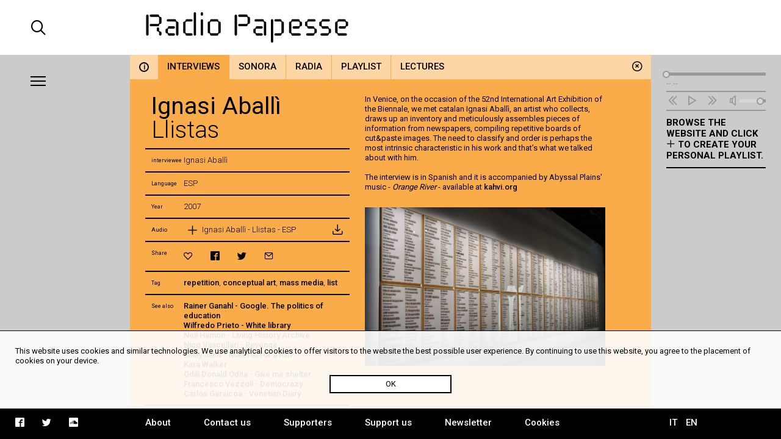

--- FILE ---
content_type: text/html; charset=UTF-8
request_url: https://radiopapesse.org/en/archive/interviews/ignasi-aballi_1
body_size: 5437
content:
	<!doctype html>
<html>
<head>
	<meta charset="utf-8">
	<title>Ignasi Aballì | Radio Papesse</title>
	<meta name="apple-mobile-web-app-capable" content="yes">
	<meta name="viewport" content="width=device-width, initial-scale=1.0">
	<meta name="baseUrl" content="/en/">
	<meta name="language" content="en">
	<meta name="description" content="In Venice, at the Padiglione Italia of the Biennale, we met Catalan artist Ignasi Aballí: his conceptual practice invites to reflect upon the rules of representation of the media and our perception of infos and events. This interview is in Spanish."/>
	<link rel="stylesheet" type="text/css" href="/frontend/css/style.css?time=1764196799">
	<link rel="stylesheet" type="text/css" href="/frontend/css/viewports.css?time=1764196799">
	<link rel="stylesheet" href="/frontend/css/mediaelement.css">
	<link rel="stylesheet" href="/frontend/css/jquery.scrollbar.css">
			<link rel="alternate" hreflang="it" href="http://radiopapesse.org/it" />
	
	<meta property="og:title" content="Ignasi Aballì | Radio Papesse" />
	<meta property="og:type" content="article" />
	<meta property="og:site_name" content="Radio Papesse"/>
	<meta property="og:locale:alternate" content="en_EN"/>
	<meta property="og:url" content="http://radiopapesse.org/en/archive/interviews/ignasi-aballi_1"/>
	<meta property="og:description" content="In Venice, at the Padiglione Italia of the Biennale, we met Catalan artist Ignasi Aballí: his conceptual practice invites to reflect upon the rules of representation of the media and our perception of infos and events. This interview is in Spanish."/>
			<meta property="og:image" content="http://radiopapesse.org/img_notizie/125/Llistats_Venecia.jpeg">
		<meta name="twitter:image" content="http://radiopapesse.org/img_notizie/125/Llistats_Venecia.jpeg" />
		<meta name="twitter:card" content="photo" />
	<meta name="twitter:url" content="http://radiopapesse.org/en/archive/interviews/ignasi-aballi_1" />
	<meta name="twitter:title" content="Ignasi Aballì | Radio Papesse" />
	<meta name="twitter:description" content="In Venice, at the Padiglione Italia of the Biennale, we met Catalan artist Ignasi Aballí: his conceptual practice invites to reflect upon the rules of representation of the media and our perception of infos and events. This interview is in Spanish." />


	<link rel="shortcut icon" href="/frontend/favicon.ico" type="image/x-icon">
	<link rel="icon" href="/frontend/favicon.ico" type="image/x-icon">
	

	<!-- <script src="https://cdnjs.cloudflare.com/ajax/libs/gsap/1.20.2/TweenMax.min.js"></script> -->
	<script src="https://cdnjs.cloudflare.com/ajax/libs/jquery/3.2.1/jquery.min.js"></script>
	<script src="https://cdnjs.cloudflare.com/ajax/libs/mediaelement/4.2.2/mediaelement-and-player.min.js"></script>
	<script src="https://cdnjs.cloudflare.com/ajax/libs/mediaelement/4.2.2/lang/it.js"></script>

	<script src="/frontend/js/mainScript.js?time=1764196799"></script>
	<script src="/frontend/js/jquery.scrollbar.min.js"></script>
	<script src="https://www.google.com/recaptcha/api.js" async defer></script>
</head>
<body class="no-touch">
	<div class="main-column">
		<div class="columns-12" id="header">
			<div class="columns-2 left col-padding-2x search-holder big-screen">
				<div id="big-search-btn" class="icon-search2"></div>
			</div>
			<!-- <div class="columns-2 left col-padding-2x mobile-menu-toggle-holder small-screen">
				<div class="left bar-icon-wrapper mobile-menu-toggle">
					<div class="bar-icon"></div>
					<div class="bar-icon"></div>
					<div class="bar-icon"></div>
				</div>
			</div> -->
			<div class="columns-8 left logo-holder">
				<a id="logo" href="/en/" class="ajax-content" title="Home Radio Papesse"><h1>Radio Papesse</h1></a>
				<form id="big-search-form">
					<input type="text" name="search-input" id="big-search-input" data-url="/en/search"/>
					<div id="big-search-close" class="icon-cross2"></div>
				</form>
			</div>
			<div class="columns-2 right onair-holder">
				<!-- If "on air" put an icon here -->
				<a class="onair-link" href="javascript: void(0)" title="Radio Papesse live">
					<img class="onair-icon" src="/frontend/img/speaker-live.gif" alt="Radio Papesse live"/>
				</a>
			</div>
		</div>

	
		<div class="columns-2 left sidebar gray-bkg col-padding-2x" id="menubar">
			<div class="left bar-icon-wrapper big-screen">
				<div class="bar-icon"></div>
				<div class="bar-icon"></div>
				<div class="bar-icon"></div>
			</div>
			<br class="clear">
			<div class="scrollbar-inner">
				<ul class="sidebar-menu">
																				<li>
							<a class="section-link  open archive-brd" href="/en/archive" data-id="7" data-slug="archive" title="Archive">Archive</a>
							<span class="icon-cross2 close-section" data-id="7"></span>
						</li>
																									<li>
							<a class="section-link projects-brd" href="/en/projects" data-id="12" data-slug="projects" title="Projects">Projects</a>
							<span class="icon-cross2 close-section" data-id="12"></span>
						</li>
																									<li>
							<a class="section-link audioguides-brd" href="/en/audioguides" data-id="23" data-slug="audioguides" title="Audioguides">Audioguides</a>
							<span class="icon-cross2 close-section" data-id="23"></span>
						</li>
																									<li>
							<a class="section-link live-brd" href="/en/live" data-id="24" data-slug="live" title="Live">Live</a>
							<span class="icon-cross2 close-section" data-id="24"></span>
						</li>
																									<li>
							<a class="section-link calls-brd" href="/en/calls" data-id="13" data-slug="calls" title="Calls">Calls</a>
							<span class="icon-cross2 close-section" data-id="13"></span>
						</li>
																									<li>
							<a class="section-link news-brd" href="/en/news" data-id="6" data-slug="news" title="News">News</a>
							<span class="icon-cross2 close-section" data-id="6"></span>
						</li>
									
				</ul>
				<ul class="mobile-languages-holder black-bkg small-screen">
					<li><a href="/en/language/it/en/archive/interviews/ignasi-aballi_1" data-prefix="/en/language/it/" class="language-link " title="Italiano">IT</a></li>
					<li><a href="/en/language/en/en/archive/interviews/ignasi-aballi_1" data-prefix="/en/language/en/" class="language-link  current" title="English">EN</a></li>
				</ul>
				<ul class="mobile-pages-holder black-bkg small-screen">
					<li><a class="overlay-link" href="/en/about" title="About">About</a></li>
					<li><a class="overlay-link" href="/en/contact-us" title="Contact us">Contact us</a></li>
					<li><a class="overlay-link" href="/en/supporters" title="Supporters">Supporters</a></li>
					<li><a class="overlay-link" href="/en/support-us" title="Support us">Support us</a></li>
					<li><a class="overlay-link" href="/en/newsletter" title="Newsletter">Newsletter</a></li>
				</ul>
				<ul class="mobile-socials-holder black-bkg small-screen">
					<li><a class="icon-facebook2" rel="facebook" href="https://www.facebook.com/radiopapesse/" target="_blank"></a></li>
					<li><a class="icon-twitter" rel="twitter" href="https://twitter.com/radiopapesse" target="_blank"></a></li>
					<li><a class="icon-soundcloud2" rel="soundcloud" href="https://soundcloud.com/info-1923-7" target="_blank"></a></li>
				</ul>
			</div>
		</div>
	<div class="columns-8 left white-bkg" id="content-holder">
		
	<div class="section-content content open columns-12 archive-bkg" data-slug="archive" id="7">
				<div class="close-section icon-circle-cross" data-id="7"></div>
		<div id="metadata" data-title="Ignasi Aballì" data-type="card" data-url="/en/archive/interviews/ignasi-aballi_1" data-card-id="125"></div>
		
		<div class="tabs-holder archive-bkg columns-12">
			<ul class="tabs light-bkg"><li class="tab archive-brd info-tab"><a href="/en/archive"class="category-link info light-bkg "data-category-id="info"data-section-id="7"data-slug="info"title="Archive"><span>i</span></a></li><li class="tab archive-brd"><a href="/en/archive/interviews"class="category-link light-bkg open"data-category-id="8"data-section-id="7"data-slug="interviews"title="Archive | Interviews">Interviews</a></li><li class="tab archive-brd"><a href="/en/archive/sonora"class="category-link light-bkg "data-category-id="10"data-section-id="7"data-slug="sonora"title="Archive | Sonora">Sonora</a></li><li class="tab archive-brd"><a href="/en/archive/radia"class="category-link light-bkg "data-category-id="9"data-section-id="7"data-slug="radia"title="Archive | Radia">Radia</a></li><li class="tab archive-brd"><a href="/en/archive/playlist"class="category-link light-bkg "data-category-id="50"data-section-id="7"data-slug="playlist"title="Archive | Playlist">Playlist</a></li><li class="tab archive-brd"><a href="/en/archive/lectures"class="category-link light-bkg "data-category-id="11"data-section-id="7"data-slug="lectures"title="Archive | Lectures">Lectures</a></li></ul>
			<div class="tabs-scroll-left"></div>
			<div class="tabs-scroll-right"></div>
		</div>
		<div class="categories-contents columns-12 row-padding col-padding">
				
			<div class="card-content open columns-12" id="card_125" data-url="/en/archive/interviews/ignasi-aballi_1" data-section-slug="archive" data-category-slug="interviews">
				<!-- <div class="close-card icon-circle-cross"></div> -->
				<div class="card-sidebar columns-5 left">
					<div class="scrollbar-inner">
						<div class="card-sidebar-stripe title-stripe">
							<h2>Ignasi Aballì</h2>
							<h3>Llistas</h3>						</div>
						 
																	<div class="card-sidebar-stripe interviewees-stripe">
										<div class="columns-2 left metadata-label">interviewee</div>
										<div class="columns-10 left metadata-content">Ignasi Aballì</div>
										<div class="clear"></div>
									</div>
																									<div class="card-sidebar-stripe language-stripe">
										<div class="columns-2 left metadata-label">Language</div>
										<div class="columns-10 left metadata-content">ESP</div>
										<div class="clear"></div>
									</div>
								
							
																					<div class="card-sidebar-stripe date-stripe">
									<div class="columns-2 left metadata-label">Year</div>
									<div class="columns-10 left metadata-content">2007</div>
									<div class="clear"></div>
								</div>
													
						
						
													<div class="card-sidebar-stripe audio-stripe">
								<div class="columns-2 left metadata-label">Audio</div>
								<div class="columns-10 left metadata-content">
									<ul class="audio-list">
																			<li >
											<a  href="/audio_notizie/125/Ignasi Aballi - Speciale Venezia 52.mp3" 
												title="Listen Ignasi Aballì - Llistas - ESP" 
												data-card-url="/en/archive/interviews/ignasi-aballi_1" 
												data-card-id="125" 
												data-card-title="Ignasi Aballì" 
												data-duration="" 
												data-cover="/img_notizie/125/Llistats_Venecia.jpeg"
												class="audio-link left columns-12">
												<div class="left metadata-label icon-plus2"></div>
												<div class="left metadata-content">Ignasi Aballì - Llistas - ESP</div>
											</a>
																						<div class="column-of-5 left metadata-label download-icon">
												<a href="/audio_notizie/125/Ignasi Aballi - Speciale Venezia 52.mp3" target="_blank" title="Download Ignasi Aballì - Llistas - ESP" download class="icon-inbox"></a>
											</div>
																						<br class="clear">
										</li>
									
									</ul>
								</div>
								<div class="clear"></div>
							</div>
																		<div class="card-sidebar-stripe actions-stripe">
							<div class="columns-2 left metadata-label">Share</div>
							<div class="columns-10 left metadata-content">
								<ul class="socials-holder">
									<li><a class="icon-heart2" rel="bookmark" title="" href="javascript:void(0)"></a></li>
									<li><a class="icon-facebook2" rel="facebook" title="facebook" href="https://facebook.com/sharer/sharer.php?u=http%3A%2F%2Fradiopapesse.org%2Fen%2Farchive%2Finterviews%2Fignasi-aballi_1" target="_blank"></a></li>
									<li><a class="icon-twitter" rel="twitter" title="twitter" href="https://twitter.com/intent/tweet?text=Ignasi%20Aball%C3%AC%20%7C%20RadioPapesse&amp;url=http%3A%2F%2Fradiopapesse.org%2Fen%2Farchive%2Finterviews%2Fignasi-aballi_1" target="_blank"></a></li>
									<li><a class="icon-mail2" rel="email" title="email" href="mailto:?subject=Ignasi%20Aball%C3%AC%20%7C%20RadioPapesse&amp;body=http%3A%2F%2Fradiopapesse.org%2Fen%2Farchive%2Finterviews%2Fignasi-aballi_1" target="_blank"></a></li>
								</ul>
							</div>
							<div class="clear"></div>
						</div>
													<div class="card-sidebar-stripe tags-stripe">
								<div class="columns-2 left metadata-label">Tag</div>
								<div class="columns-10 left metadata-content"><a href="/en/tags/repetition" title="repetition" class="tag-link">repetition</a>, <a href="/en/tags/conceptual-art" title="conceptual art" class="tag-link">conceptual art</a>, <a href="/en/tags/mass-media" title="mass media" class="tag-link">mass media</a>, <a href="/en/tags/list" title="list" class="tag-link">list</a></div>
								<div class="clear"></div>
							</div>
																			<div class="card-sidebar-stripe related-stripe">
								<div class="columns-2 left metadata-label">See also</div>
								<div class="columns-10 left metadata-content">
																			<a class="card-link" href="/en/rainer-ganahl-google-the-politics-of-education" data-id="128" title="Rainer Ganahl - Google. The politics of education">Rainer Ganahl - Google. The politics of education</a><br>
																			<a class="card-link" href="/en/wilfredo-prieto-white-library" data-id="138" title="Wilfredo Prieto - White library">Wilfredo Prieto - White library</a><br>
																			<a class="card-link" href="/en/neil-hamon-living-history-archive" data-id="126" title="Neil Hamon - Living History Archive">Neil Hamon - Living History Archive</a><br>
																			<a class="card-link" href="/en/nico-vascellari-revenge" data-id="127" title="Nico Vascellari - Revenge">Nico Vascellari - Revenge</a><br>
																			<a class="card-link" href="/en/emily-jacir-material-for-a-film" data-id="146" title="Emily Jacir - Material for a film">Emily Jacir - Material for a film</a><br>
																			<a class="card-link" href="/en/kara-walker" data-id="144" title="Kara Walker ">Kara Walker </a><br>
																			<a class="card-link" href="/en/odili-donald-odita-give-me-shelter" data-id="145" title="Odili Donald Odita - Give me shelter">Odili Donald Odita - Give me shelter</a><br>
																			<a class="card-link" href="/en/francesco-vezzoli-democrazy" data-id="124" title="Francesco Vezzoli - Democrazy">Francesco Vezzoli - Democrazy</a><br>
																			<a class="card-link" href="/en/carlos-garaicoa-venetian-diary" data-id="129" title="Carlos Garaicoa - Venetian Diary">Carlos Garaicoa - Venetian Diary</a><br>
									
								</div>
								<div class="clear"></div>
							</div>
												<div class="card-sidebar-stripe type-stripe">
							INTERVIEWS<br>
						</div>
					</div>
				</div>
				<div class="card-txt columns-7 col-padding left">
					<div class="scrollbar-inner">
						<div class="scrollbar-inner-content">
							<div class="paragraph" id="par-125-0">
								<p>In Venice, on the occasion of the 52nd International Art Exhibition of the Biennale, we met catalan Ignasi Aball&igrave;, an artist who collects, draws up an inventory and meticulously assembles pieces of information from newspapers, compiling repetitive boards of cut&amp;paste images. The need to classify and order is perhaps the most intrinsic characteristic in his work and that&rsquo;s what we talked about with him.&nbsp;</p>

<p>&nbsp;</p>

<p>The interview is in Spanish and it is accompanied by Abyssal Plains&#39; music - <em>Orange River</em> - available at <a href="http://www.kahvi.org">kahvi.org</a></p>

							</div>
																						<div class="card-images row-padding">
																			<a  href="/img_notizie/125/Llistats_Venecia.jpeg" 
											class="card-image" 
											title=""
											style="background-image: url('/img_notizie/125/Llistats_Venecia.jpeg')">
											<div class="card-image-description">
																								Ignasi Aballí, Llistas, 52° Biennale Arte Venezia
											</div>
										</a>
									
																		<br class="clear">
								</div>
							
													</div>
					</div>
				</div>
				<div class="break"></div>
			</div>
				</div>
				<div class="clear"></div>
	</div>

	</div>
	
		<div class="columns-2 left sidebar gray-bkg col-padding row-padding" id="audiobar">
			<div class="audiobar-toggle big-screen">
				<div class="bar-icon"></div>
				<div class="bar-icon"></div>
				<div class="bar-icon"></div>
			</div>
			<div class="audiobar-counter"></div>
			<div class="audiobar-content">

				<audio id="player2" preload="none" src="http://nrf1.newradio.it:9968/stream">
					<source src="http://nrf1.newradio.it:9968/stream" type="audio/mp3">
					<!-- <source src="" type="audio/mp3"> -->
				</audio>
				<div class="audio-controls empty">
					<div class="audio-controls-seek">
						<div class="seek-slider-holder">
							<div class="seek-slider"></div>
							<div class="seek-knob"></div>
						</div>
						<div class="current-time left column-of-4"></div>
						<div class="seeking-label left column-of-2">seeking</div>
						<div class="total-time right column-of-4"></div>
						<br class="clear">
					</div>
					<ul class="audio-controls-buttons"><li data-action="prev" class="icon-rewind"></li><li data-action="playpause" class="icon-play4" data-play-icon="icon-play4" data-pause-icon="icon-pause3"></li><li data-action="next" class="icon-fast-forward"></li><li data-action="volume" class="icon-volume"><div class="volume-slider-holder"><div class="volume-slider"></div><div class="volume-knob"></div></div></li></ul>
				</div>	
				<div class="audiobar-empty-advice">
					Browse the website and click <span class="icon-plus2"></span> to create your personal playlist.
				</div>
				<div class="audio-playlist">
					<div class="scrollbar-inner">
						<div class="current-cover"></div>
						<div class="current-title"></div>
						<ul>
							
						</ul>
					</div>
				</div>
			</div>
		</div>
	
		<div class="columns-12 row-padding black-bkg big-screen" id="footer">
			<div class="columns-2 left col-padding">
				<ul class="socials-holder">
					<!-- <li><a class="icon-facebook2" rel="facebook" href="https://facebook.com/sharer/sharer.php?u=http%3A%2F%2F163.172.120.139%2Fen%2Farchive%2Finterviews%2Fignasi-aballi_1" target="_blank"></a></li>
					<li><a class="icon-twitter" rel="twitter" href="https://twitter.com/intent/tweet?text=Ignasi%20Aball%C3%AC%20%7C%20RadioPapesse%20http%3A%2F%2F163.172.120.139%2Fen%2Farchive%2Finterviews%2Fignasi-aballi_1&amp;url=http%3A%2F%163.172.120.139%2Fen%2Farchive%2Finterviews%2Fignasi-aballi_1" target="_blank"></a></li>
					<li><a class="icon-mail2" rel="email" href="mailto:?subject=Ignasi%20Aball%C3%AC%20%7C%20RadioPapesse&amp;body=http%3A%2F%2F163.172.120.139%2Fen%2Farchive%2Finterviews%2Fignasi-aballi_1" target="_blank"></a></li> -->

					<li><a class="icon-facebook2" rel="facebook" href="https://www.facebook.com/radiopapesse/" target="_blank"></a></li>
					<li><a class="icon-twitter" rel="twitter" href="https://twitter.com/radiopapesse" target="_blank"></a></li>
					<li><a class="icon-soundcloud2" rel="soundcloud" href="https://soundcloud.com/info-1923-7" target="_blank"></a></li>
				</ul>
			</div>
			<div class="columns-8 left">
				<ul class="pages-holder">
					<li><a class="overlay-link" href="/en/about" title="About">About</a></li>
					<li><a class="overlay-link" href="/en/contact-us" title="Contact us">Contact us</a></li>
					<li><a class="overlay-link" href="/en/supporters" title="Supporters">Supporters</a></li>
					<li><a class="overlay-link" href="/en/support-us" title="Support us">Support us</a></li>
					<li><a class="overlay-link" href="/en/newsletter" title="Newsletter">Newsletter</a></li>
					<li><a class="overlay-link" href="/en/cookies" title="Cookies">Cookies</a></li>
				</ul>
			</div>
			<div class="columns-2 right">
				<ul class="languages-holder col-padding">
					<li><a href="/en/language/it/en/archive/interviews/ignasi-aballi_1" data-prefix="/en/language/it/" class="language-link " title="Italiano">IT</a></li>
					<li><a href="/en/language/en/en/archive/interviews/ignasi-aballi_1" data-prefix="/en/language/en/" class="language-link  current" title="English">EN</a></li>
				</ul>
			</div>
		</div>
		<div class="white-bkg small-screen col-padding row-padding" id="searchbar">
			<br><br><br><br><br>
			<form id="small-search-form">
				<input class="left" type="search" name="search-input" id="small-search-input" data-url="/en/search"/>
				<div id="small-search-btn" class="icon-search2 right"></div>
			</form>
		</div> 
		<div class="small-screen" id="mobile-footer">
			<ul class="mobile-sections-holder black-bkg"><li class="icon-menu2" rel="menu"></li><li class="current icon-file" rel="content"></li><li class="icon-logo-rp" rel="audio"></li><li class="icon-search2" rel="search"></li></ul>
		</div>
	</div>
	<script>
	
  (function(i,s,o,g,r,a,m){i['GoogleAnalyticsObject']=r;i[r]=i[r]||function(){
  (i[r].q=i[r].q||[]).push(arguments)},i[r].l=1*new Date();a=s.createElement(o),
  m=s.getElementsByTagName(o)[0];a.async=1;a.src=g;m.parentNode.insertBefore(a,m)
  })(window,document,'script','https://www.google-analytics.com/analytics.js','ga');

  ga('create', 'UA-104949175-1', 'auto');
  ga('send', 'pageview');

</script>
<div id="cookies-policy" class="col-padding row-padding"><div class="main-column">This website uses cookies and similar technologies. We use analytical cookies to offer visitors to the website the best possible user experience. By continuing to use this website, you agree to the placement of cookies on your device.</div>
	<div id="cookies-policy-btn">OK</div>
</div>
<script type="text/javascript">

function createCookie(name,value,days) {
	if (days) {
		var date = new Date();
		date.setTime(date.getTime()+(days*24*60*60*1000));
		var expires = "; expires="+date.toGMTString();
	}
	else var expires = "";
	document.cookie = name+"="+value+expires+"; path=/";
}

function readCookie(name) {
	var nameEQ = name + "=";
	var ca = document.cookie.split(';');
	for(var i=0;i < ca.length;i++) {
		var c = ca[i];
		while (c.charAt(0)==' ') c = c.substring(1,c.length);
		if (c.indexOf(nameEQ) == 0) return c.substring(nameEQ.length,c.length);
	}
	return null;
}
var x = readCookie('acceptCookies')
if (!x) {
	document.getElementById('cookies-policy').setAttribute('style','display:block');
	document.getElementById('cookies-policy-btn').addEventListener('click',function(){
		document.getElementById('cookies-policy').setAttribute('style','display:none');
		createCookie('acceptCookies','acceptCookies',7);
	});
}

</script>
</body>
</html>


--- FILE ---
content_type: text/css
request_url: https://radiopapesse.org/frontend/css/icomoon.css?v=2
body_size: 704
content:
@font-face {
  font-family: 'radiopapesse';
  src:  url('fonts/radiopapesse.eot?web6do');
  src:  url('fonts/radiopapesse.eot?web6do#iefix') format('embedded-opentype'),
    url('fonts/radiopapesse.ttf?web6do') format('truetype'),
    url('fonts/radiopapesse.woff?web6do') format('woff'),
    url('fonts/radiopapesse.svg?web6do#radiopapesse') format('svg');
  font-weight: normal;
  font-style: normal;
}

[class^="icon-"], [class*=" icon-"] {
  /* use !important to prevent issues with browser extensions that change fonts */
  font-family: 'radiopapesse' !important;
  speak: none;
  font-style: normal;
  font-weight: normal;
  font-variant: normal;
  text-transform: none;
  line-height: 1;

  /* Better Font Rendering =========== */
  -webkit-font-smoothing: antialiased;
  -moz-osx-font-smoothing: grayscale;
}

.icon-logo-rp:before {
  content: "\e902";
}
.icon-mail2:before {
  content: "\e002";
}
.icon-ribbon:before {
  content: "\e009";
}
.icon-cog:before {
  content: "\e023";
}
.icon-heart2:before {
  content: "\e024";
}
.icon-search2:before {
  content: "\e036";
}
.icon-circle-plus:before {
  content: "\e040";
}
.icon-circle-minus:before {
  content: "\e041";
}
.icon-circle-cross:before {
  content: "\e043";
}
.icon-rewind:before {
  content: "\e051";
}
.icon-play4:before {
  content: "\e052";
}
.icon-pause3:before {
  content: "\e053";
}
.icon-fast-forward:before {
  content: "\e055";
}
.icon-shuffle:before {
  content: "\e057";
}
.icon-share:before {
  content: "\e081";
}
.icon-arrow-left:before {
  content: "\e094";
}
.icon-arrow-right:before {
  content: "\e095";
}
.icon-arrow-up:before {
  content: "\e096";
}
.icon-arrow-down:before {
  content: "\e097";
}
.icon-plus2:before {
  content: "\e114";
}
.icon-minus2:before {
  content: "\e115";
}
.icon-cross2:before {
  content: "\e117";
}
.icon-menu2:before {
  content: "\e120";
}
.icon-inbox:before {
  content: "\e122";
}
.icon-file:before {
  content: "\e124";
}
.icon-ellipsis:before {
  content: "\e129";
}
.icon-volume:before {
  content: "\e900";
}
.icon-twitter-square:before {
  content: "\e901";
}
.icon-google-plus2:before {
  content: "\e916";
}
.icon-facebook2:before {
  content: "\e917";
}
.icon-twitter:before {
  content: "\e919";
}
.icon-sort-amount-asc:before {
  content: "\ea4c";
}
.icon-sort-amount-desc:before {
  content: "\ea4d";
}
.icon-filter:before {
  content: "\ea5b";
}
.icon-soundcloud2:before {
  content: "\eac4";
}


--- FILE ---
content_type: text/plain
request_url: https://www.google-analytics.com/j/collect?v=1&_v=j102&a=548787104&t=pageview&_s=1&dl=https%3A%2F%2Fradiopapesse.org%2Fen%2Farchive%2Finterviews%2Fignasi-aballi_1&ul=en-us%40posix&dt=Ignasi%20Aball%C3%AC%20%7C%20Radio%20Papesse&sr=1280x720&vp=1280x720&_u=IEBAAEABAAAAACAAI~&jid=1936724768&gjid=1507837204&cid=867513685.1764196801&tid=UA-104949175-1&_gid=1128117647.1764196801&_r=1&_slc=1&z=69888702
body_size: -451
content:
2,cG-0CM95SPVLF

--- FILE ---
content_type: application/javascript
request_url: https://radiopapesse.org/frontend/js/mainScript.js?time=1764196799
body_size: 11310
content:
jQuery(document).ready(function($){
	var mobile = false,
		smallScreen = false;
	
	$.getScript('//wurfl.io/wurfl.js', function() {
		if(WURFL.is_mobile) {
			mobile = true;
			$('body').removeClass('no-touch').addClass('touch');
			$(document).on('touchstart','.tabs-scroll-right',startTabsScrollRight);
			$(document).on('touchend','.tabs-scroll-right',endTabsScrollRight);
			$(document).on('touchstart','.tabs-scroll-left',startTabsScrollLeft);
			$(document).on('touchend','.tabs-scroll-left',endTabsScrollLeft);
		} else {
			$(document).on('mouseenter','.tabs-scroll-right',startTabsScrollRight);
			$(document).on('mouseleave','.tabs-scroll-right',endTabsScrollRight);
			$(document).on('mouseenter','.tabs-scroll-left',startTabsScrollLeft);
			$(document).on('mouseleave','.tabs-scroll-left',endTabsScrollLeft);
		}
	});

	var audioPlayer,
		baseUrl = $('meta[name="baseUrl"]').attr('content'),
		language = $('meta[name="language"]').attr('content'),
		i10n = {
			it: {
				gotocard: 'Vai alla scheda',
				//searchSlug: 'cerca'
			},
			en: {
				gotocard: 'View details',
				//searchSlug: 'search'
			},
		}
	var alreadyMobile = false;
	function updateWindowSize(){
		windowWidth = $(window).width();
		windowHeight = $(window).height();
		headerHeight = $('#header').outerHeight();
		footerHeight = $('#footer').outerHeight();
		
		if(windowWidth<768) {
			sectionHeight = 0;
			smallScreen = true;
			$('.card-txt .scrollbar-inner-content').each(function(){
				$(this).insertBefore($(this).closest('.card-content').find('.card-sidebar .actions-stripe'));
			})
		} else {
			sectionHeight = 40;
			smallScreen = false;
			$('.card-sidebar .scrollbar-inner-content').each(function(){
				$(this).appendTo($(this).closest('.card-content').find('.card-txt .scrollbar-inner'));
			})
		}
		
		$('.sidebar,#content-holder,.sticky').outerHeight(windowHeight-headerHeight-footerHeight);
		$('.home-inner.scrollbar-inner').css('max-height', windowHeight-headerHeight-footerHeight);
		
		var $_currentSection = $('.section-content.open');
		if($_currentSection.length>0) {
			$_currentSection.height(getMaxSectionHeight());
			if($_currentSection.find('.open thead').length>0){
				$_currentSection.find('thead,thead tr').css({
					width: $_currentSection.find('.open .archive-content .scrollbar-inner').width()//$_currentSection.find('thead').parent().next('table').width()
				});
				//console.log('holderWidth',$('#content-holder').width(),$_currentSection.find('.open .archive-content .scrollbar-inner').width());
				var archiveIndexHeight = $_currentSection.find('.open .archive-letters-index,.open .archive-years-index').outerHeight()
				$('.scrollbar-inner').css('max-height',getMaxSectionHeight()-(archiveIndexHeight>20?archiveIndexHeight+90:70));
			} else {
				var archiveIndexHeight = $_currentSection.find('.open .archive-letters-index,.open .archive-years-index').outerHeight()
				$('.scrollbar-inner').css('max-height', getMaxSectionHeight()-(archiveIndexHeight?archiveIndexHeight+90:70));
			}
			if($('.filterable-box .scrollbar-inner').length>0){
				$('.filterable-box .scrollbar-inner').css('max-height', getMaxSectionHeight()-200);
			}
			if($('.card-content.open').length>0){
				var archiveIndexHeight = $_currentSection.find('.open .archive-letters-index,.open .archive-years-index').outerHeight()
				$('.card-content.open .scrollbar-inner').css('max-height', getMaxSectionHeight()-(archiveIndexHeight?archiveIndexHeight+90:70));
			}
			if($('.tag-content.open').length>0){
				$('.tag-content.open .scrollbar-inner').css('max-height', getMaxSectionHeight()-70);
			}/*
			if($('.category-content.open').length>0){
				console.log('updating height');

				$('.category-content.open .scrollbar-inner').css('max-height', getMaxSectionHeight()-70);
			}*/
			if($('.card-content img').length>0){
				$('.card-content img').attr('style','')
			}
		}
		if($('.page-content').length>0){
			$('.page-content .scrollbar-inner').css('max-height', windowHeight-headerHeight-footerHeight-70);
		}
		if($('.overlay-playlist-holder').length>0){
			$('.overlay-playlist-holder .scrollbar-inner').css('max-height', windowHeight-headerHeight-footerHeight-30);
		}
		$('.audio-playlist .scrollbar-inner').css('max-height', windowHeight-headerHeight-footerHeight - ($('.audio-controls').css('position')=='absolute'?$('.audio-controls').outerHeight()-55:25) - $('.audiobar-toggle').outerHeight() - parseInt($('.audiobar-content').css('margin-top')) - 20);
		$('#menubar .scrollbar-inner').css('max-height', windowHeight-headerHeight-footerHeight - (!smallScreen?$('.bar-icon-wrapper').outerHeight():0));
		updateTabScroll();
	}
	
	$(window).on('resize',updateWindowSize);
	$(window).on('orientationchange',updateWindowSize);

	$('.scrollbar-inner').scrollbar();

	$(window).trigger('resize')
	

	$('.mobile-sections-holder li').on('click',function(){
		
		switch($(this).attr('rel')){
			case 'menu':
				if($(this).hasClass('current')){
					goToMobileContent();
				} else {
					$('.mobile-sections-holder li').removeClass('current');
					$(this).addClass('current');
					$('#audiobar').removeClass('open');
					$('.audiobar-toggle').removeClass('active');
					$('#searchbar').removeClass('open');
					$('#menubar').addClass('open');
					$('.sidebar-menu').show();
					$('.bar-icon-wrapper').addClass('active');
				}
				break;

			case 'content':
				if(!$(this).hasClass('current')){
					goToMobileContent();
				}
				break;

			case 'audio':
				if($(this).hasClass('current')){
					goToMobileContent();
				} else {
					$('.mobile-sections-holder li').removeClass('current');
					$(this).addClass('current');
					$('#menubar').removeClass('open');
					$('.sidebar-menu').hide();
					$('.bar-icon-wrapper').removeClass('active');
					$('#searchbar').removeClass('open');
					$('#audiobar').addClass('open');
					$('.audiobar-toggle').addClass('active');
				}
				break;

			case 'search':
				if($(this).hasClass('current')){
					goToMobileContent();
				} else {
					$('.mobile-sections-holder li').removeClass('current');
					$(this).addClass('current');
					$('#menubar').removeClass('open');
					$('.sidebar-menu').hide();
					$('.bar-icon-wrapper').removeClass('active');
					$('#audiobar').removeClass('open');
					$('.audiobar-toggle').removeClass('active');
					$('#searchbar').addClass('open');
				}
				break;
		}
		$(window).trigger('resize');
	})
	function goToMobileContent(){
		$('#menubar').removeClass('open');
		$('.sidebar-menu').hide();
		$('.bar-icon-wrapper').removeClass('active');
		$('#audiobar').removeClass('open');
		$('.audiobar-toggle').removeClass('active');
		$('#searchbar').removeClass('open');

		$('.mobile-sections-holder li').removeClass('current');
		$('.mobile-sections-holder li[rel="content"]').addClass('current');
	}




	/* Sections */
	$('.bar-icon-wrapper').on('click',function(){
		$('.bar-icon-wrapper').toggleClass('active');
		$('.sidebar-menu').slideToggle();
		$('#menubar').toggleClass('open');
	});
	$('.audiobar-toggle').on('click',function(){
		$('.audiobar-toggle').toggleClass('active');
		//$('.audiobar-content').slideToggle();
		$('#audiobar').toggleClass('open');
		$(window).trigger('resize');
	});
	var sectionsOrder = [];
	$('.section-link').each(function(){
		sectionsOrder.push($(this).data('id'));
	})

	$('.section-link').on('click simulate.notrace',function(e){
		e.preventDefault();
		var sectionId = $(this).data('id'),
			index = $(this).closest('li').index();

		closeOverlayWrapper();
		if(smallScreen) goToMobileContent();
		// If the link isn't already open
		if(!$(this).hasClass('open')){
			if(smallScreen) $('.section-link').removeClass('open');
			$(this).addClass('open');
			var $_sectionHolder = $('<div class="section-holder loading" id="'+sectionId+'"></div>');
			
			// Find already clicked sections
			if($('.section-content').length>0 && !smallScreen){
				switch(index){
					case 0:
						$('#content-holder').prepend($_sectionHolder);
						break;
					case sectionsOrder.length-1:
						$('#content-holder').append($_sectionHolder);
						break;
					default:
						$('.section-content').each(function(){
							var thisSectionId = $(this).data('id');
							if(sectionsOrder.indexOf($(this).attr('id')-0)>index){
								$_sectionHolder.insertBefore(this);
								return false;
							}
						})
						// If there isn't an open section after
						if($_sectionHolder.parent().length==0	) $('#content-holder').append($_sectionHolder);
						break;
				}
				$('.section-content').removeClass('open').height(sectionHeight);
			} else {
				// If there isn't an open section at all
				$('#content-holder').html($_sectionHolder);
			}
			
			$('.section-holder#'+sectionId).load($(this).attr('href') + ' .content',function(){
				$(this).find('.content').height(getMaxSectionHeight()).unwrap();
				$('.section-content .scrollbar-inner').scrollbar();
				var $_section = $('.section-content#'+sectionId);
				checkCardToAppend($_section);
				checkCategoryToSetOpen($_section);
				if(typeof $_nextAction != 'undefined' && $_nextAction.length>0){
					//console.log('got next action', $_nextAction);
					$('#footer').append($_nextAction);
					$_nextAction.trigger('simulate.notrace');
					$_nextAction.remove();
					$_nextAction = false;
				} else {
					if(sectionId==6 && $_section.find('.category-link.open').length==0){
						$_section.find('.category-link').eq(0).trigger('click');
					}
				}

				$(window).trigger('resize')
			});
		} else {
			var $_currentSection = $('.section-content#'+sectionId);
			//if(!$_currentSection.hasClass('open')) // Do it always, to focus on info and respect popstate
			$('.section-content').removeClass('open').height(sectionHeight);
			$_currentSection.addClass('open').height(getMaxSectionHeight());

			if(!categoryToSetOpen) $_currentSection.find('.category-link[data-category-id="info"]').trigger('click')
		
			checkCardToAppend($_currentSection);
			checkCategoryToSetOpen($_currentSection);

			$(window).trigger('resize')
		}
		if(e.namespace!='notrace') updateHistory($(this).text(),'section',$(this).attr('href'));
	})
	function getMaxSectionHeight(){
		return (windowHeight-headerHeight-footerHeight)-(($('.section-content').length-1)*sectionHeight);
	}
	function checkCardToAppend($_section){
		if($_cardToAppend.length>0){
			$_section.find('.category-content.open,.category-link.open,.card-content.open').removeClass('open');
			$_section.find('.categories-contents').append($_cardToAppend);
			updateHistory($_cardToAppend.find('h2').text(), 'card', $_cardToAppend.data('url'),{cardId: $_cardToAppend.attr('id')});
			$_cardToAppend.addClass('open');
			//console.log('added open in checkCardToAppend')
			$_cardToAppend = false;
			$(window).trigger('resize')
		}
	}
	function checkCategoryToSetOpen($_section){
		if(categoryToSetOpen){
			$_section.find('.category-link[data-slug="'+categoryToSetOpen+'"]').addClass('open');
			categoryToSetOpen = false;
		}
	}
	$(document).on('click','.close-section',function(e){
		var sectionId = $(this).data('id');
			$_section = $('.section-content#'+sectionId);
		if($_section.hasClass('open') && $('.section-content').length>1) {
			if($_section.next('.section-content').length>0) $_section.next('.section-content').addClass('open');
			else $_section.prev('.section-content').addClass('open');
		}
		$_section.remove();
		$('.section-link[data-id="'+sectionId+'"]').removeClass('open');
		var $_currentSection = $('.section-content.open');
		if($_currentSection.length>0) {
			$(window).trigger('resize')
		} else {
			$('a#logo').trigger('click');
		}
	})
	
	/* Categories*/
	$(document).on('click','.tabs',function(e){
		if(!$(this).closest('.section-content').hasClass('open')){
			$('.section-content').removeClass('open').height(sectionHeight);
			$(this).closest('.section-content').addClass('open').height(getMaxSectionHeight());
			$(window).trigger('resize');
		}
	})
	$(document).on('click simulate.notrace','.category-link',function(e){
		e.preventDefault();
		e.stopPropagation();

		var sectionId = $(this).data('sectionId'),
			categoryId = $(this).data('categoryId'),
			$_section = $('.section-content#'+sectionId),
			$_category = $('.category-content#'+categoryId);
		
		closeOverlayWrapper(false);

		// If the section does not exists
		if($_section.length==0){
			$_nextAction = $(this).clone();
			//console.log('no section', sectionId, $('.section-link[data-id="'+sectionId+'"]'));
			$('.section-link[data-id="'+sectionId+'"]').trigger('simulate.notrace');
		} else {
			// If the section is not focused
			if(!$_section.hasClass('open')){
				$('.section-content').removeClass('open').height(sectionHeight);
				$_section.addClass('open').height(getMaxSectionHeight());
			}
			
			$_section.find('.category-content.open,.category-link.open,.card-content.open').removeClass('open');

			$('.category-link[data-category-id="'+categoryId+'"]').addClass('open');
				// If the category has never been open
			if($_category.length==0) {
				var $_categoryHolder = $('<div class="category-holder" id="'+categoryId+'"></div>');
				$_section.addClass('loading').find('.categories-contents').append($_categoryHolder);

				$('.category-holder#'+categoryId).load($(this).attr('href') + ' .category-content#'+categoryId,function(){
					$('.section-content').removeClass('loading');
					$(this).find('.category-content').unwrap();
					if($('.category-content#'+categoryId).find('.archive-content').length>0){
						$('.category-content#'+categoryId).find('.archive-content').find('.scrollbar-inner').scrollbar({onScroll: loadMoreArchive});
					} else {
						$('.category-content#'+categoryId).find('.scrollbar-inner').scrollbar();
					}
					$(window).trigger('resize');
				});
			} else {
				$_category.addClass('open');
				if($_category.hasClass('filtered')){
					$_section.addClass('loading')
					$_category.removeClass('filtered').addClass('loading').load($(this).attr('href') + ' .category-content#'+categoryId, function(){
						$('.section-content').removeClass('loading');
						$(this).find('.category-content').unwrap();

						if($('.category-content#'+categoryId).find('.archive-content').length>0){
							$('.category-content#'+categoryId).addClass('filtered').find('.archive-content').find('.scrollbar-inner').scrollbar({onScroll: loadMoreArchive});
						} else {
							$('.category-content#'+categoryId).addClass('filtered').find('.scrollbar-inner').scrollbar();
						}
						$(window).trigger('resize');
					});
				} else {
					if($_category.find('.archive-content').length==0){
						$_category.find('.card-content').addClass('open');
					}
					$(window).trigger('resize');
				}
			}
		}
		if(e.namespace!='notrace') updateHistory($(this).text(),'category',$(this).attr('href'),{categoryId:categoryId,sectionId:sectionId});
	})

	$(document).on('click simulate.notrace','.filter-link',function(e){
		e.preventDefault();
		e.stopPropagation();

		var sectionId = $(this).data('sectionId'),
			categoryId = $(this).data('categoryId'),
			$_section = $('.section-content#'+sectionId),
			$_category = $('.category-content#'+categoryId),
			href = $(this).attr('href');
		
		closeOverlayWrapper(false);

		if($(this).hasClass('sortable-link')){
			/*if($(this).data('sorted') == true){
				href+='/order:asc';
			}*/
		}

		// If the section does not exists
		if($_section.length==0){
			$_nextAction = $(this).clone();
			$('.section-link[data-id="'+$(this).data('sectionId')+'"]').trigger('simulate.notrace');
		} else {
			// If the section is not focused
			if(!$_section.hasClass('open')){
				$('.section-content').removeClass('open').height(sectionHeight);
				$_section.addClass('open').height(getMaxSectionHeight());
			}

			$_section.find('.category-content.open,.category-link.open,.card-content.open').removeClass('open');

			$(this).addClass('open');
			
			// If the category has never been open
			if($_category.length==0) {
				//console.log('category does not exist', sectionId, categoryId)
				var $_categoryHolder = $('<div class="category-holder loading" id="'+categoryId+'"></div>');
				$_section.addClass('loading').find('.categories-contents').append($_categoryHolder);
				$('.category-holder#'+categoryId).load(href + ' .category-content#'+categoryId,function(){
					$('.section-content').removeClass('loading');
					$(this).find('.category-content').unwrap();
					$('.category-content#'+categoryId).addClass('filtered').find('.scrollbar-inner').scrollbar({onScroll: loadMoreArchive});
					console.log('category loading complete')
					$(window).trigger('resize');
				});
			} else {
				//console.log('category exists', sectionId, categoryId)
				$_category.addClass('open');
				$_section.addClass('loading')
				$('.category-link[data-category-id="'+categoryId+'"]').addClass('open');
				$_category.addClass('loading').load(href + ' .category-content#'+categoryId,function(){
					$('.section-content').removeClass('loading');
					$(this).find('.category-content').unwrap();
					$('.category-content#'+categoryId).addClass('filtered').find('.scrollbar-inner').scrollbar({onScroll: loadMoreArchive});
					$(window).trigger('resize');
				});
			}
		}
		if(e.namespace!='notrace') updateHistory($(this).attr('title'),'filter',href,{sectionId: sectionId, categoryId: categoryId});
	})

	$(document).on('click', '.filterable',function(e){
		e.preventDefault();
		if(!$(e.currentTarget).hasClass('filterable-box')){
			$(this).find('.filterable-box').slideToggle('fast');
			$(this).find('.filterable-icon').toggleClass('icon-plus2 icon-minus2');
		}
	})
	$('.archive-content').find('.scrollbar-inner').scrollbar({onScroll: loadMoreArchive});
	function loadMoreArchive(y){
		if(y.scroll == y.maxScroll){
			var $_archive = $(this.container).closest('.archive-content');
			if(!$_archive.hasClass('loading-more')){
				var $_loadingRow = $_archive.find('.loading-row');
				if($_loadingRow.length>0){
					$_archive.addClass('loading-more');
					var url = '/'+language+'/ajax/'+$_loadingRow.data('url');
					url+= '/start:'+$_loadingRow.data('start');
					url+= '/limit:'+$_loadingRow.data('limit');
					url = url.replace('//','/');
					$.ajax({
						type: "GET",
						url: url,
						$_archive: $_archive,
						success: function(data){
							this.$_archive.removeClass('loading-more').find('.loading-row').remove();
							this.$_archive.find('tbody').append(data);
							$(window).trigger('resize');
						}
					});
				}
			}
		}
	}

	var $_tab = false,
		tabMargin = 0,
		tabsWidth = 0,
		tabsHolderWidth = 0,
		leftLimit = 0,
		$_tabsScrollRight,
		$_tabsScrollLeft,
		tabsScrollSpeed = 2;

	function startTabsScrollRight(){
		$_tabsScrollRight = $(this);
		$_tabsScrollLeft = $(this).siblings('.tabs-scroll-left');
		var $_tabs = $(this).siblings('.tabs'),
			$_tabsList = $_tabs.find('.tab');
		if(!smallScreen) {
			leftLimit = $_tabsList.filter('.info-tab').length>0?45:0;
			$_tab = $_tabsList.not('.info-tab').eq(0);
		} else {
			leftLimit = 0;
			$_tab = $_tabsList.eq(0);
		}
		//console.log('leftLimit', leftLimit, $_tab);
		tabsWidth = 0;
		$_tabsList.each(function(){
			tabsWidth+=$(this).width();
		})
		tabsWidth = Math.round(tabsWidth);
		tabsHolderWidth = Math.round($_tabs.width());
		tabsWidth-=tabsHolderWidth-50;
		tabMargin = parseInt($_tab.css('margin-left'));

		this.scroller = setInterval(tabsScrollRight,5);
	}
	function endTabsScrollRight(){
		this.scroller && clearInterval(this.scroller);
	}
	function tabsScrollRight(){
		tabMargin = Math.min(leftLimit,Math.max(-tabsWidth,tabMargin-tabsScrollSpeed))
		$_tab.css('margin-left',tabMargin);
		if(tabMargin<leftLimit) $_tabsScrollLeft.show();
		if(tabMargin==-tabsWidth) $_tabsScrollRight.hide();
	}
	function startTabsScrollLeft(){
		$_tabsScrollRight = $(this).siblings('.tabs-scroll-right');
		$_tabsScrollLeft = $(this);
		var $_tabs = $(this).siblings('.tabs'),
			$_tabsList = $_tabs.find('.tab');
		if(!smallScreen) {
			leftLimit = $_tabsList.filter('.info-tab').length>0?leftLimit:0;
			$_tab = $_tabsList.not('.info-tab').eq(0);
		} else {
			leftLimit = 0;
			$_tab = $_tabsList.eq(0);
		}
		tabsWidth = 0;
		$_tabsList.each(function(){
			tabsWidth+=$(this).width();
		})
		tabsWidth = Math.round(tabsWidth);
		tabsHolderWidth = Math.round($_tabs.width());
		tabsWidth-=tabsHolderWidth-50;
		tabMargin = parseInt($_tab.css('margin-left'));
		
		this.scroller = setInterval(tabsScrollLeft,5);
	}
	function endTabsScrollLeft(){
		this.scroller && clearInterval(this.scroller);
	}
	function tabsScrollLeft(){
		tabMargin = Math.min(leftLimit,Math.max(-tabsWidth,tabMargin+tabsScrollSpeed))
		$_tab.css('margin-left',tabMargin);
		if(tabMargin>-tabsWidth) $_tabsScrollRight.show();
		if(tabMargin==leftLimit) $_tabsScrollLeft.hide();
	}

	$(document).on('touchstart','.tabs',startTabsTouch);
	var startX = 0,
		startMargin = 0;
		currentX = 0,
		deltaX = 0;
	function startTabsTouch(e){
		var $_tabs = $(this),
			$_tabsList = $_tabs.find('.tab');
		if(!smallScreen) {
			leftLimit = $_tabsList.filter('.info-tab').length>0?45:0;
			$_tab = $_tabsList.not('.info-tab').eq(0);
		} else {
			leftLimit = 0;
			$_tab = $_tabsList.eq(0);
		}
		tabsWidth = 0;
		$_tabsList.each(function(){
			tabsWidth+=$(this).width();
		})
		tabsWidth = Math.round(tabsWidth);
		tabsHolderWidth = Math.round($_tabs.width());
		tabsWidth-=tabsHolderWidth-50;
		tabMargin = parseInt($_tab.css('margin-left'));
		startMargin = tabMargin;
		startX = e.originalEvent.touches[0].pageX;
		currentX = startX;

		$(document).on('touchmove.tabs',moveTabsTouch);
		$(document).on('touchend.tabs',endTabsTouch);
	}

	function moveTabsTouch(e){
		//e.preventDefault()
		currentX = e.originalEvent.touches[0].pageX;
		deltaX = currentX-startX;
		tabMargin = Math.min(leftLimit,Math.max(-tabsWidth,startMargin+deltaX))
		$_tab.css('margin-left',tabMargin);
	}
	function endTabsTouch(e){
		deltaX = currentX-startX;
		if(Math.abs(deltaX)>10) e.preventDefault();

		$(document).off('touchmove.tabs',moveTabsTouch);
		$(document).off('touchend.tabs',endTabsTouch);
	}



	function updateTabScroll(){
		$('.section-content').each(function(){
			var $_tabsScrollRight = $(this).find('.tabs-scroll-right'),
				$_tabsScrollLeft = $(this).find('.tabs-scroll-left'),
				$_tabs = $(this).find('.tabs'),
				$_tabsList = $_tabs.find('.tab'),
				$_tab = $_tabsList.not('.info-tab').eq(0),
				leftLimit = $_tabsList.filter('.info-tab').length>0?45:0,
				tabsWidth = 0,
				tabsHolderWidth = 0,
				tabMargin = 0;
			
			$_tabsScrollLeft.css('left',leftLimit+1);
			$_tabsList.each(function(){
				tabsWidth+=$(this).width();
			})
			tabsWidth = Math.round(tabsWidth);
			tabsHolderWidth = Math.round($_tabs.width());
			tabsWidth-=tabsHolderWidth-50;
			tabMargin = parseInt($_tab.css('margin-left'));

			if(!smallScreen) {
				if(tabMargin==leftLimit) $_tabsScrollLeft.hide();

				if(tabMargin<=-tabsWidth) $_tabsScrollRight.hide();
				else $_tabsScrollRight.show();
			} else {
				$_tabsScrollLeft.hide();
				$_tabsScrollRight.hide();
			}
		})
	}

	/* Tags */
	$(document).on('click simulate.notrace','.tag-link',function(e){
		e.preventDefault();
		e.stopPropagation();
		var sectionId = 'tags',
			$_section = $('.section-content#'+sectionId),
			tagTitle = $(this).attr('title'),
			tagHref = $(this).attr('href'),
			tagSlugChunks = tagHref.split('/'),
			tagSlug = tagSlugChunks[tagSlugChunks.length-1],
			tagSlug = tagSlug.replace('%20','-'),
			$_tag = $('.tag-content[data-slug="'+tagSlug+'"]'),
			isSearch = $(this).hasClass('search-link');
		
		closeOverlayWrapper(false);

		$('.section-content').removeClass('open').height(sectionHeight);

		// If tag section does not exists
		if($_section.length==0){
			var $_sectionHolder = $('<div class="section-holder loading" id="'+sectionId+'"></div>');
			
			// Find already clicked sections
			if($('.section-content').length>0){
				$('#content-holder').append($_sectionHolder);
			} else {
				// If there isn't an open section at all
				$('#content-holder').html($_sectionHolder);
			}
			
			$('.section-holder#'+sectionId).load(tagHref + ' .content',function(){
				$(this).find('.content').height(getMaxSectionHeight()).unwrap();
				$('.tag-content#'+tagSlug).find('.scrollbar-inner').scrollbar();
				$(window).trigger('resize');
				//var $_section = $('.section-content#'+sectionId);
			});
		} else {
			// If the section is not focused
			$_section.addClass('open').height(getMaxSectionHeight());
			$_section.find('.tag-content,.tag-link').removeClass('open');
			
			//Load current tag
			if($_tag.length==0) {
				$_section.find('.tabs').append('<li class="tab tags-brd"><a href="'+tagHref+'" class="tag-link '+ (isSearch?'search-link':'') + ' open" data-id="'+tagSlug+'" title="'+decodeURIComponent(tagTitle)+'">'+decodeURIComponent(tagTitle)+'<span class="icon-circle-cross close-tag"></span></a>');
				
				var $_tagHolder = $('<div class="tag-holder loading" data-id="'+tagSlug+'"></div>');
				$_section.find('.tags-contents').append($_tagHolder);

				$('.tag-holder[data-id="'+tagSlug+'"]').load(tagHref + ' .tag-content',function(){
					$(this).find('.tag-content').unwrap();
					$('.tag-content[data-slug="'+tagSlug+'"] ').find('.scrollbar-inner').scrollbar();
					$(window).trigger('resize');
				});
			} else {
				$_tag.addClass('open');
				$('.tag-link[data-id="'+tagSlug+'"]').addClass('open');
				$(window).trigger('resize')
			}
		}
		if(e.namespace!='notrace') updateHistory($(this).attr('title'),isSearch?'search':'tag',$(this).attr('href'));
	})

	$(document).on('click simulate.notrace','.close-tag',function(e){
		e.preventDefault();
		e.stopImmediatePropagation();
		e.stopPropagation();
		var $_tagLink = $(this).closest('.tag-link'),
			tagSlug = $_tagLink.data('id');

		$('.tag-content[data-slug="'+tagSlug+'"]').remove();
		$_tagLink.remove();
		if($('.tag-content').length==0){
			$('.section-content#tags').find('.close-section').trigger('click');
		} else {
			$('.section-content#tags').find('.tabs .tag-link').eq(0).trigger('click');
		}
	});

	/* Search */
	$('#big-search-btn').on('click',function(){
		$('#header').addClass('searching');
		$('#big-search-input').focus();
	})
	$('#big-search-close').on('click',function(){
		$('#header').removeClass('searching');
		$('#big-search-input').blur().val('');
	})
	$('#big-search-form').on('submit',function (e) {
		e.preventDefault();
		var value = fixedEncodeURIComponent($('#big-search-input').val().trim()),
			url = $('#big-search-input').data('url') + '/' +value;
		
		if(value!=''){
			var $_link = $('<a class="tag-link search-link" href="'+url+'" title="'+value+'">'+value+'</a>');
			$_link.appendTo($('#footer'));
			$_link.trigger('click');
			$_link.remove();
		}
	})
	$('#small-search-btn').on('click',function(){
		$('#small-search-form').submit();
	})
	$('#small-search-form').on('submit',function (e) {
		e.preventDefault();
		var value = fixedEncodeURIComponent($('#small-search-input').val().trim()),
			url = $('#small-search-input').data('url') + '/' +value;
		if(value!=''){
			var $_link = $('<a class="tag-link search-link" href="'+url+'" title="'+value+'">'+value+'</a>');
			$_link.appendTo($('#footer'));
			$_link.trigger('click');
			$_link.remove();
			goToMobileContent();
		}
	})

	function fixedEncodeURIComponent (str) {
		return encodeURIComponent(str.replace(/[!'()\?\\<>|]/g, '-')).replace(/\*/g, "%2A");
	}

	$(document).on('submit','#newsletter-form',function (e) {
		$('#newsletter-response').html('').removeClass('error success').slideUp('fast');
		e.preventDefault();
		var toBeSent = true;
		$(this).find('.required').each(function(){
			if($(this).val().trim()=='') $(this).addClass('empty'), toBeSent = false;
		})
		if(toBeSent){
			$.ajax({
				url: $(this).attr('action'),
				type: 'post',
				dataType: 'json',
				data: $(this).serialize(),
				success: function(data) {
					if(data.status == "success"){
						$('#newsletter-response').html(data.message).addClass('success').slideDown('fast');
						$('#send-btn').slideUp('fast');
					} else {
						$('#newsletter-response').html(data.message).addClass('error').slideDown('fast');
					}
				}
			});
		}
	})
	$(document).on('keydown','#newsletter-form input',function (e) {
		if($(this).val().trim()!='') $(this).removeClass('empty');
	});

	/* Cards*/
	$_cardToAppend = false;
	categoryToSetOpen = false;
	$(document).on('click simulate.notrace','.card-link',function(e){
		e.preventDefault();
		var $_section = $(this).closest('.section-content'),
			cardId = $(this).data('id') ? 'card_'+$(this).data('id') : 'card_'+0;

		closeOverlayWrapper(false);

		var link = $(this).attr('href');

		//$_section.find('.card-content.open,.category-content.open').removeClass('open');

		var $_cardContent = $('.card-content#'+cardId);
		if($_cardContent.length==0){
			var $_cardHolder = $('<div class="card-holder loading" id="'+cardId+'"></div>');
			if($_section.length>0) $_section.find('.categories-contents').append($_cardHolder);
			else $('#footer').append($_cardHolder);

			$('.card-holder#'+cardId).load($(this).attr('href') + ' .card-content#'+cardId,function(){

				$(this).find('.card-content').unwrap();
				$_cardContent = $('.card-content#'+cardId);
				$_cardContent.find('.scrollbar-inner').scrollbar();

				var sectionSlug = $_cardContent.data('sectionSlug'),
					categorySlug = $_cardContent.data('categorySlug');

				if(categorySlug!=$_section.find('.category-link.open').data('slug')){
					if(sectionSlug!=$('.section-content.open').data('slug')){
						categoryToSetOpen = categorySlug;
						$_cardToAppend = $_cardContent;
						$('.section-link[data-slug="'+sectionSlug+'"]').trigger('simulate.notrace');
					} else {
						$('.section-content.open .categories-contents').find('.card-content.open,.category-content.open').removeClass('open');
						$('.section-content.open .categories-contents').append($_cardContent.addClass('open'));
						$('.section-content[data-slug="'+sectionSlug+'"]').find('.category-link').removeClass('open');
						$('.section-content[data-slug="'+sectionSlug+'"]').find('.category-link[data-slug="'+categorySlug+'"]').addClass('open');
						
						if(e.namespace!='notrace') updateHistory($_cardContent.find('h2').text(),'card', $_cardContent.data('url'),{cardId: cardId});
					}
				} else {
					$(window).trigger('resize');
					$_section.find('.card-content.open,.category-content.open').removeClass('open');
					$_cardContent.addClass('open');
					if(e.namespace!='notrace') updateHistory($_cardContent.find('h2').text(),'card', $_cardContent.data('url'),{cardId: cardId});
				}
			});
		} else {			
			var sectionSlug = $_cardContent.data('sectionSlug'),
				categorySlug = $_cardContent.data('categorySlug');

			if(categorySlug!=$_section.find('.category-link.open').data('slug')){
				if(sectionSlug!=$('.section-content.open').data('slug')){
					categoryToSetOpen = categorySlug;
					$_cardToAppend = $_cardContent;
					$('.section-link[data-slug="'+sectionSlug+'"]').trigger('simulate.notrace');
				} else {
					$('.section-content.open .categories-contents').find('.card-content.open,.category-content.open').removeClass('open');
					$('.section-content.open .categories-contents').append($_cardContent.addClass('open'));
					$('.section-content[data-slug="'+sectionSlug+'"]').find('.category-link').removeClass('open');
					$('.section-content[data-slug="'+sectionSlug+'"]').find('.category-link[data-slug="'+categorySlug+'"]').addClass('open');
				}
			} else {
				$_section.find('.card-content.open,.category-content.open').removeClass('open');
				$_cardContent.addClass('open');
			}
			$(window).trigger('resize');
			if(e.namespace!='notrace') updateHistory($_cardContent.find('h2').text(), 'card', $_cardContent.data('url'),{cardId: cardId});
		}
		setTimeout(function(){
			$(window).trigger('resize');
		},2000);
	})

	$(document).on('click simulate.notrace','.close-card',function(e){
		$(this).closest('.card-content').removeClass('open');
		$(this).closest('.section-content').find('.tabs .open').trigger('click');
	});

	$(document).on('click','.paragraph-link',function (e) {
		e.preventDefault();
		if(!smallScreen){
			var $_container = $(this).closest('.card-content').find('.card-txt .scroll-content'),
				$_scrollTo = $(this).closest('.card-content').find('#'+$(this).data('id'));
		} else {
			var $_container = $(this).closest('.card-content').find('.card-sidebar .scroll-content'),
				$_scrollTo = $(this).closest('.card-content').find('#'+$(this).data('id'));
		}
		if($_container.length==0) {
			$_container = $(this).closest('.page-content').find('.page-text .scroll-content'),
			$_scrollTo = $(this).closest('.page-content').find('#'+$(this).data('id'));
		}

		$_container.scrollTop(
			$_scrollTo.offset().top - $_container.offset().top + $_container.scrollTop()
		);
	})

	/* Gallery */
	var $_galleryContent = false,
		galleryIndex = 0;
	$(document).on('click','.card-image',function(e){
		e.preventDefault();
		$_galleryContent = $(this).closest('.card-images').find('.card-image');
		galleryIndex = $(this).index();
		
		var $_gallery = $('<div class="gallery"></div>');
		$_gallery.append('<div class="gallery-image" style="background-image: url(\''+$(this).attr('href')+'\')"></div>');
		$_gallery.append('<div class="gallery-desc col-padding row-padding">'+$(this).find('.card-image-description').html()+'</div>')
		if($_galleryContent.length>1) $_gallery.append('<div class="gallery-images-left icon-arrow-left white"></div><div class="gallery-images-right icon-arrow-right white"></div>');

		if($('.overlay-wrapper').length==0) $('#content-holder').append('<div class="overlay-wrapper"><div class="close-overlay icon-circle-cross white"></div><div class="overlay-content-holder"></div></div>');

		$('.overlay-wrapper').find('.gallery').remove();
		$('.overlay-content-holder').append($_gallery);
		$('.overlay-wrapper').show()
	})
	$(document).on('click','.gallery-images-right',function(e){
		e.preventDefault();
		var prevIndex = galleryIndex;
		galleryIndex++;
		if(galleryIndex==$_galleryContent.length) galleryIndex = 0;
		changeGalleryImage(prevIndex,galleryIndex)
	})
	$(document).on('click','.gallery-images-left',function(e){
		e.preventDefault();
		var prevIndex = galleryIndex;
		galleryIndex--;
		if(galleryIndex==0) galleryIndex = $_galleryContent.length-1;
		changeGalleryImage(prevIndex,galleryIndex)
	})
	$(document).on('click','.card-images-right',function(e){
		e.preventDefault();
		var prevIndex = galleryIndex;
		$_galleryContent = $(this).closest('.card-images').find('.card-image');
		galleryIndex++;
		if(galleryIndex==$_galleryContent.length) galleryIndex = 0;
		changeGalleryImage(prevIndex,galleryIndex);
	})
	$(document).on('click','.card-images-left',function(e){
		e.preventDefault();
		var prevIndex = galleryIndex;
		$_galleryContent = $(this).closest('.card-images').find('.card-image');
		galleryIndex--;
		if(galleryIndex==0) galleryIndex = $_galleryContent.length-1;
		changeGalleryImage(prevIndex,galleryIndex);
	})
	function changeGalleryImage(prevIndex,nextIndex){
		$_galleryContent.eq(prevIndex).hide();
		$_galleryContent.eq(nextIndex).css('display','block');

		if($('.overlay-wrapper .gallery-image').length>0){
			var $_nextImage = $_galleryContent.eq(nextIndex),
				description = $_nextImage.find('.card-image-description').html();
			$('.overlay-wrapper .gallery-image').css('background-image','url(\''+$_nextImage.attr('href')+'\')');
			$('.overlay-wrapper .gallery-desc').html(description);
		}
	}

	/* Card modal playlist */	
	var $_overlayPlaylist = false,
		overlayPlaylistIndex = 0;
	$(document).on('click','.portfolio-related-link',function(e){
		e.preventDefault();
		overlayPlaylistIndex = $(this).index();
		currentSection = $(this).closest('.section-content').data('slug');
		//currentSection = 'white';
		$_overlayPlaylist = $(this).closest('.portfolio-related-holder');
		var cardId = 'card_'+$(this).data('id'),
			$_overlayPlaylistHolder = $('<div class="overlay-playlist-holder '+currentSection+'-bkg row-padding col-padding"><div class="overlay-playlist-controls"><div class="prev-overlay-playlist icon-arrow-left white"></div><div class="next-overlay-playlist icon-arrow-right white"></div></div></div>');
		if($('.overlay-wrapper').length==0) $('#content-holder').append('<div class="overlay-wrapper"><div class="close-overlay icon-circle-cross white"></div><div class="overlay-content-holder"></div></div>');
		//else if($('.overlay-playlist-holder').length==0) $('.overlay-content-holder').append('<div class="overlay-playlist-holder row-padding col-padding"></div>');
		$('.overlay-content-holder').html('').append($_overlayPlaylistHolder);

		var $_cardHolder = $('<div class="card-holder loading" id="overlay_'+cardId+'"></div>');
		$('#footer').append($_cardHolder);
		$('.card-holder#overlay_'+cardId).load($(this).attr('href') + ' .card-content#'+cardId,function(){
			$(this).find('.card-content').unwrap();
			$_cardContent = $('.card-content#'+cardId);
			$_cardContent.find('.scrollbar-inner').scrollbar();
			$('.overlay-playlist-holder').append($_cardContent);
			$('.overlay-wrapper').show()
			$(window).trigger('resize')
		})
	})
	$(document).on('click','.prev-overlay-playlist',function(e){
		overlayPlaylistIndex--;
		if(overlayPlaylistIndex<0) overlayPlaylistIndex = $_overlayPlaylist.find('.portfolio-related-link').length-1;
		$_overlayPlaylist.find('.portfolio-related-link').eq(overlayPlaylistIndex).trigger('click');
	})
	$(document).on('click','.next-overlay-playlist',function(e){
		overlayPlaylistIndex++;
		if(overlayPlaylistIndex==$_overlayPlaylist.find('.portfolio-related-link').length) overlayPlaylistIndex = 0;
		$_overlayPlaylist.find('.portfolio-related-link').eq(overlayPlaylistIndex).trigger('click');
	})



	/* Home and footer */
	$('a#logo').on('click simulate.notrace',clearContent)
	function clearContent(e){
		if(e) e.preventDefault();
		$('.section-link').removeClass('open');
		$('.section-content').remove();
		closeOverlayWrapper();
		$('.bar-icon-wrapper').removeClass('active');
		$('.sidebar-menu').slideUp();
		if(smallScreen) goToMobileContent();
		$(window).trigger('resize');
		if($('.home-content').length==0){
			$('#content-holder').load(baseUrl + ' .home-content',function(data){
				$(this).find('.scrollbar-inner').scrollbar();
				$(window).trigger('resize');
			})
		}
		if(e.namespace!='notrace') updateHistory('Home', 'home', baseUrl);
	}
	
	$('.overlay-link').on('click simulate.notrace',function(e){
		e.preventDefault();
		var url = $(this).attr('href');
		if(smallScreen) goToMobileContent();
		if(!$(this).hasClass('open')){
			$(this).parents('.pages-holder').find('.open').removeClass('open');
			$(this).addClass('open');
			if(e.namespace!='notrace') updateHistory($(this).text(),'overlay',$(this).attr('href'));
			if($('.overlay-wrapper').length==0) $('#content-holder').append('<div class="overlay-wrapper"><div class="close-overlay icon-circle-cross"></div><div class="overlay-content-holder"></div></div>');
			$('.overlay-wrapper').show().find('.overlay-content-holder').load($(this).attr('href') +' .overlay-content',function(){
				//$(this).find('.overlay-content').unwrap();
				$(this).find('.scrollbar-inner').scrollbar();
				$(window).trigger('resize');
			});
		}
		//replaceContent($(this).attr('href'),afterAjaxContent);
	})
	$(document).on('click simulate.notrace','.close-overlay',closeOverlayWrapper);
	function closeOverlayWrapper(e){
		if($('.overlay-wrapper').is(':visible')) {
			$('.overlay-wrapper').hide().find('.overlay-content-holder').html('');
			if($('.section-content').length==0 && e) clearContent();
			$('.pages-holder .overlay-link').removeClass('open');
		}
	}
	
	function replaceContent(url,callback){
		$("#content-holder").load(url + " #content", callback);
	}

	/* History */
	function updateHistory(title, type, url, extras){
		var title = typeof title=='undefined'?$('#metadata').data('title'):title,
			type = typeof type=='undefined'?$('#metadata').data('type'):type,
			url = typeof url=='undefined'?$('#metadata').data('url'):url,
			extras = typeof extras=='undefined'?false:extras;

		if(!extras){
			switch (type){
				case 'card':
					extras = {cardId: $('#metadata').data('cardId')};
					break;
				case 'filter':
				case 'category':
					extras = {
						sectionId: $('#metadata').data('sectionId'),
						categoryId: $('#metadata').data('categoryId')
					};
					break;
			}
		}
		
		document.title = title + ' | Radio Papesse';
		//console.log('state',history.state);
		var stateData  = {title: title, type:type, url: url, extras: extras}
		if(!history.state || typeof history.state.url == 'undefined') {
			//console.log('no history state', history.state)
			history.replaceState(stateData, title, url);

			$('.language-link').each(function(){
				$(this).attr('href',$(this).data('prefix')+url);
			})

		} else if(history.state.url && url != history.state.url) {
			//console.log('got history state', history.state)
			window.history.pushState(stateData, title, url);

			$('.language-link').each(function(){
				$(this).attr('href',$(this).data('prefix')+url);
			})
			ga('send', 'pageview', url);
		}
		//console.log('new state',history.state);
	}
	function afterAjaxContent(){
		var title = $('#metadata').data('title'),
			type = $('#metadata').data('type'),
			url = $('#metadata').data('url');
		updateHistory(title,type,url);
	}
	//updateHistory();

	window.onpopstate = function(e){
		//console.log('popstate',e,e.state,!!e.state)
		if(!!e.state){
			document.title = e.state.title + ' | Radio Papesse';
			$('.language-link').each(function(){
				$(this).attr('href',$(this).data('prefix')+e.state.url);
			})
			ga('send', 'pageview', e.state.url);
			switch(e.state.type){
				case 'full-content':
					replaceContent(e.state.url,'full-content',updateHistory);
					break;
				case 'section':
				//case 'category':
				case 'overlay':
					if($('.'+e.state.type+'-link[href="'+e.state.url+'"]').length>0){
						$('.'+e.state.type+'-link[href="'+e.state.url+'"]').trigger('simulate.notrace');
					}
					break;
				case 'home':
					$('a#logo').trigger('simulate.notrace');//'click'
					//clearContent();
					break;
				case 'category':
					var $_link = $('<a class="category-link" href="'+e.state.url+'" data-section-id="'+e.state.extras.sectionId+'" data-category-id="'+e.state.extras.categoryId+'" title="'+e.state.title+'">'+e.state.title+'</a>').hide();
					$_link.appendTo($('.site-footer'));
					$_link.trigger('simulate.notrace');//'click'
					$_link.remove();
				case 'card':
					var $_link = $('<a class="card-link" href="'+e.state.url+'" data-id="'+e.state.extras.cardId+'" title="'+e.state.title+'">'+e.state.title+'</a>');
					$_link.appendTo($('#footer'));
					$_link.trigger('simulate.notrace');//'click'
					$_link.remove();
					break;
				case 'tag':
					var $_link = $('<a class="tag-link" href="'+e.state.url+'" title="'+e.state.title+'">'+e.state.title+'</a>');
					$_link.appendTo($('#footer'));
					$_link.trigger('simulate.notrace');//'click'
					$_link.remove();
					break;
				case 'search':
					var $_link = $('<a class="tag-link search-link" href="'+e.state.url+'" title="'+e.state.title+'">'+e.state.title+'</a>');
					$_link.appendTo($('#footer'));
					$_link.trigger('simulate.notrace');//'click'
					$_link.remove();
					break;
				case 'filter':
					var $_link = $('<a class="filter-link" href="'+e.state.url+'" data-section-id="'+e.state.extras.sectionId+'" data-category-id="'+e.state.extras.categoryId+'" title="'+e.state.title+'">'+e.state.title+'</a>');
					$_link.appendTo($('#footer'));
					$_link.trigger('simulate.notrace');//'click'
					$_link.remove();
					break;
			}
		}
	};



	// Bookmark me
	$(document).on('click','a[rel="bookmark"]',function(e) {
		e.preventDefault();
		var bookmarkURL = window.location.href,
			bookmarkTitle = document.title;

		if ('addToHomescreen' in window && window.addToHomescreen.isCompatible) {
			// Mobile browsers
			addToHomescreen({ autostart: false, startDelay: 0 }).show(true);
		} else if (window.sidebar && window.sidebar.addPanel) {
			// Firefox version < 23
			window.sidebar.addPanel(bookmarkTitle, bookmarkURL, '');
		} else if ((window.sidebar && /Firefox/i.test(navigator.userAgent)) || (window.opera && window.print)) {
			// Firefox version >= 23 and Opera Hotlist
			$(this).attr({
				href: bookmarkURL,
				title: bookmarkTitle,
				rel: 'sidebar'
			}).off(e);
			return true;
		} else if (window.external && ('AddFavorite' in window.external)) {
			// IE Favorite
			window.external.AddFavorite(bookmarkURL, bookmarkTitle);
		} else {
			// Other browsers (mainly WebKit - Chrome/Safari)
			if(language=='it') alert('Per aggiungere questa pagina ai tuoi preferiti premi ' + (/Mac/i.test(navigator.userAgent) ? 'CMD' : 'CTRL') + ' + D.');
			else alert('Please press ' + (/Mac/i.test(navigator.userAgent) ? 'CMD' : 'CTRL') + ' + D to add this page to your favorites.');
		}
		return false;
	});

	$(document).on('click','.audio-link',function(e){
		e.preventDefault()
	});

	// Audio management
	$(window).on('load',function(){
		mejs.i18n.language(language);
		
		$_audioControls = $('.audio-controls');
		$_audiobarToggle = $('.audiobar-toggle');
		var $_currentTime = $('.current-time'),
			$_totalTime = $('.total-time'),
			$_seekSliderHolder = $('.seek-slider-holder'),
			$_seekSlider = $('.seek-slider'),
			$_seekKnob = $('.seek-knob'),
			$_volumeSliderHolder = $('.volume-slider-holder'),
			$_volumeSlider = $('.volume-slider'),
			$_volumeKnob = $('.volume-knob');

		$('audio').mediaelementplayer({
			pluginPath: '/frontend/js/build/',
			success: function(player, node, instance) {
				audioPlayer = player;
				playerInstance = instance;
				
				$(player).closest('.mejs__container').attr('lang', mejs.i18n.language());
				$('html').attr('lang', mejs.i18n.language());
				
				audioPlayer.addEventListener('timeupdate',updateCurrentTime);
				audioPlayer.addEventListener('pause', function(){
					$_audioControls.removeClass('playing');
					$_audiobarToggle.removeClass('playing');
					var $_button = $('li[data-action="playpause"]');
					$_button.removeClass($_button.data('pauseIcon')).addClass($_button.data('playIcon'));
					updateTotalTime();
				});
				audioPlayer.addEventListener('volumechange', function(){
					if(playerInstance.muted) $_audioControls.addClass('muted');
					else $_audioControls.removeClass('muted');
					updateVolumeSlider(playerInstance.volume*100);
				});
				
				audioPlayer.addEventListener('playing', function(){
					$_audioControls.addClass('playing');
					$_audiobarToggle.addClass('playing');
					var $_button = $('li[data-action="playpause"]');
					$_button.removeClass($_button.data('playIcon')).addClass($_button.data('pauseIcon'));
					if(!isFinite(playerInstance.duration)) $_seekSliderHolder.addClass('onair');
					else $_seekSliderHolder.removeClass('onair');
					updateTotalTime();
				});
				audioPlayer.addEventListener('seeking', function(){
					$_audioControls.addClass('seeking');
				});
				audioPlayer.addEventListener('seeked', function(){
					$_audioControls.removeClass('seeking');
				});
				audioPlayer.addEventListener('canplay', function(){
					$_audioControls.removeClass('seeking');
				});
				audioPlayer.addEventListener('ended', function(){
					$('li[data-action="next"]').trigger('click');
				});
			}
		});
		$_audioControls.find('li').on('click',function(e){
			switch($(this).data('action')){
				case 'playpause':
					if($_audioControls.hasClass('playing')) audioPlayer.pause()
					else audioPlayer.play();
					break;
				case 'volume':
					//playerInstance.setMuted(!playerInstance.muted);
					break;
				case 'next':
					if($_playlist.find('li').length>1){
						audioIndex++;
						if(audioIndex==$_playlist.find('li').length) audioIndex = 0;
					}
					prepareAudioByIndex(e);
					$_audioControls.addClass('seeking');
					audioPlayer.play();
					break;
				case 'prev':
					if($_playlist.find('li').length>1){
						audioIndex--;
						if(audioIndex<0) audioIndex = $_playlist.find('li').length-1;
					}
					prepareAudioByIndex(e);
					$_audioControls.addClass('seeking');
					audioPlayer.play();
					break;
			}
		})
		function updateTotalTime(){
			$_totalTime.text(prettySeconds(playerInstance.duration));
		}
		function updateCurrentTime(){
			$_currentTime.text(prettySeconds(playerInstance.currentTime));
			updateSeekSlider(playerInstance.currentTime/playerInstance.duration*100);
		}
		function updateSeekSlider(progress){
			$_seekKnob.css('left',progress+'%');
			$_seekSlider.css('width',progress+'%');
		}
		function updateVolumeSlider(progress){
			$_volumeKnob.css('left',progress+'%');
			$_volumeSlider.css('width',progress+'%');
		}

		var startX = 0,
			currentX,
			sliderWidth,
			$_currentKnob = false;
		$_seekKnob.on('mousedown',function(e){
			if(playerInstance.getSrc()){
				startX = $(this).parent('.seek-slider-holder').offset().left;
				sliderWidth = $(this).parent('.seek-slider-holder').width();
				$(document).on('mousemove.seek',dragSeekAudio);
				$(document).on('mouseup.seek',endDragSeekAudio);
			}
		})
		$_seekKnob.on('touchstart',function(e){
			if(playerInstance.getSrc()){
				startX = $(this).parent('.seek-slider-holder').offset().left;
				sliderWidth = $(this).parent('.seek-slider-holder').width();
				$(document).on('touchmove.seek',dragSeekAudio);
				$(document).on('touchend.seek',endDragSeekAudio);
			}
		})
		$_seekSliderHolder.on('mousedown',function(e){
			if(playerInstance.getSrc()){
				startX = $(this).offset().left;
				sliderWidth = $(this).width();
				dragSeekAudio(e);
				$(document).on('mousemove.seek',dragSeekAudio);
				$(document).on('mouseup.seek',endDragSeekAudio);
			}
		})
		function dragSeekAudio(e) {
			currentX = e.pageX;
			var progress = Math.max(0,Math.min((currentX-startX)/sliderWidth,1));
			updateSeekSlider(progress*100);
			var newTime = Math.round(playerInstance.duration*progress);
			if(playerInstance.duration) playerInstance.setCurrentTime(newTime);
		}
		function endDragSeekAudio(e){
			$(document).off('mousemove.seek');
			$(document).off('mouseup.seek');
			$(document).off('touchmove.seek');
			$(document).off('touchend.seek');
		}

		$_volumeKnob.on('mousedown',function(e){
			startX = $(this).parent('.volume-slider-holder').offset().left;
			sliderWidth = $(this).parent('.volume-slider-holder').width();
			$(document).on('mousemove.volume',dragVolumeAudio);
			$(document).on('mouseup.volume',endDragVolumeAudio);
		})
		$_volumeSliderHolder.on('mousedown',function(e){
			startX = $(this).offset().left;
			sliderWidth = $(this).width();
			dragVolumeAudio(e);
			$(document).on('mousemove.volume',dragVolumeAudio);
			$(document).on('mouseup.volume',endDragVolumeAudio);
		})
		function dragVolumeAudio(e) {
			currentX = e.pageX;
			var progress = Math.max(0,Math.min((currentX-startX)/sliderWidth,1));
			updateVolumeSlider(progress*100);
			playerInstance.setVolume(progress);
		}
		function endDragVolumeAudio(e){
			$(document).off('mousemove.volume');
			$(document).off('mouseup.volume');
		}

		function prettySeconds(str){
			if(str==0 || isNaN(str)) return '--:--';
			if(!isFinite(str)) return 'ON AIR';
			str = Math.floor(str);
			var time = '';
			if(Math.floor(str/3600) != 0) time += twoDigits(Math.floor(str/3600))+':';
			time += twoDigits(Math.floor((str%3600)/60))+':'+twoDigits(str%60);
			return time;
		}
		function twoDigits(d) {
			if(0 <= d && d < 10) return "0" + d.toString();
			return d.toString();
		}

		var $_playlist = $('.audio-playlist'),
			currentAudio = false,
			audioIndex = false;
		$(document).on('click','.audio-link',function(e){
			e.preventDefault();
			var $_audioLink = $(this).clone();
			var $_playlistEntry = $('<li><div class="info"></div><div class="icon-cross2 remove-audio"></div></li>');
			$_audioLink.removeClass('audio-link left columns-11 columns-12').addClass('playlist-link').html($_audioLink.find('.metadata-content').html());
			$_playlistEntry.find('.info').append($_audioLink);
			$_playlist.find('ul').append($_playlistEntry);
			updatePlaylistInLS();
			if($_playlist.find('li').length==1) $_audioLink.trigger('click');
			if(smallScreen) $('.mobile-sections-holder li[rel="audio"]').trigger('click');
			$('.audiobar-counter').text($_playlist.find('li').length);
		});
		
		$(document).on('click','.onair-link',function(e){
			e.preventDefault();
			//var $_playlistEntry = $('<li><div class="info"><a class="playlist-link audio-onair" href="http://nrf1.newradio.it:9968/stream" data-cover="/frontend/img/card-live-image.jpg" title="'+$(this).attr('title')+'">'+$(this).attr('title')+'</a></div><div class="icon-cross2 remove-audio"></div></li>');
			//var $_playlistEntry = $('<li><div class="info"><a class="playlist-link audio-onair" href="https://nrf1.newradio.it:2000/stream/9968" data-cover="/frontend/img/card-live-image.jpg" title="'+$(this).attr('title')+'">'+$(this).attr('title')+'</a></div><div class="icon-cross2 remove-audio"></div></li>');
			var $_playlistEntry = $('<li><div class="info"><a class="playlist-link audio-onair" href="https://radiopapesse.out.airtime.pro/radiopapesse_a" data-cover="/frontend/img/card-live-image.jpg" title="'+$(this).attr('title')+'">'+$(this).attr('title')+'</a></div><div class="icon-cross2 remove-audio"></div></li>');
			https://nrf1.newradio.it:8080/public/9968
			$_playlist.find('ul').append($_playlistEntry);
			updatePlaylistInLS();
			//if($_playlist.find('li').length==1) $_audioLink.trigger('click');
			$_playlistEntry.find('.playlist-link').trigger('click');
			if(smallScreen) $('.mobile-sections-holder li[rel="audio"]').trigger('click');
			$('.audiobar-counter').text($_playlist.find('li').length);
		});


		$(document).on('click','.playlist-link',function(e){
			e.preventDefault();
			audioIndex = $(this).closest('li').index();
			prepareAudioByIndex(e);
			$_audioControls.addClass('seeking');
			audioPlayer.play(e);
		});
		function updatePlaylistInLS(){
			if(localStorage) localStorage.setItem('playlist',JSON.stringify($_playlist.find('ul').html()));
		}
		if(localStorage && localStorage.playlist) {
			//console.log('got playlist');
			$_playlist.find('ul').html(JSON.parse(localStorage.getItem('playlist')));
			audioIndex = $_playlist.find('li.current').index();
			if(audioIndex<0) audioIndex = 0;
			prepareAudioByIndex(audioIndex);
		}

		function prepareAudioByIndex(e){
			$('.audiobar-counter').text($_playlist.find('li').length);
			var $_playlistEntry = $_playlist.find('li').eq(audioIndex);
			if($_playlistEntry.length>0){
				$_playlist.find('li.current').removeClass('current');
				$_playlistEntry.addClass('current');
				var $_playlistLink = $_playlistEntry.find('.playlist-link');
				if($_playlistLink.data('cardUrl')){
					$_playlist.find('.current-title').html($_playlistLink.html() + '<br><a class="playlist-gotocard card-link" data-id="'+$_playlistLink.data('cardId')+'" href="'+$_playlistLink.data('cardUrl')+'" title="'+$_playlistLink.data('cardTitle')+'">'+i10n[language].gotocard+'</a>').show();
				} else {
					$_playlist.find('.current-title').html($_playlistLink.html() + '<br>').show();
				}
				$_playlist.find('.current-cover').css('background-image','url(\''+$_playlistLink.data('cover')+'\')').show();
				audioPlayer.setSrc($_playlistLink.attr('href'));
			} else {
				audioPlayer.setSrc('');
				audioPlayer.pause();
				$_playlist.find('.current-title').html('').hide();
				$_playlist.find('.current-cover').css('background-image','').hide();
			}
			$_audioControls.removeClass('playing');
			var $_button = $('li[data-action="playpause"]');
			$_button.removeClass($_button.data('pauseIcon')).addClass($_button.data('playIcon'));
			checkEmptyPlaylist();
		}
		$(document).on('click','.playlist-gotocard',function(e){
			if(smallScreen) goToMobileContent();
		})
		$(document).on('click','.remove-audio',function(e){
			e.preventDefault();
			var $_playlistLink = $(this),
				$_playlistEntry = $(this).closest('li'),
				paused = playerInstance.paused;
			if($_playlistEntry.hasClass('current')){
				// Remove current audio
				audioPlayer.pause();
				if($_playlist.find('li').length>1){
					$_playlist.find('.current-title').html($_playlistLink.html());
					if(audioIndex==$_playlist.find('li').length-1) audioIndex = 0;
				}
				$_playlistEntry.remove();
				prepareAudioByIndex(e);
				if(!paused) {
					$_audioControls.addClass('seeking');
					audioPlayer.play(e)
				}
			} else {
				$_playlistEntry.remove();
				audioIndex = $_playlist.find('li.current').index();
			}
			updatePlaylistInLS();
			checkEmptyPlaylist();
		});
		function checkEmptyPlaylist(){
			if($_playlist.find('li').length==0){
				$('.audiobar-empty-advice').show();
				$_playlist.hide();
				$_audioControls.addClass('empty');
			} else {
				$('.audiobar-empty-advice').hide();
				$_playlist.show();
				$_audioControls.removeClass('empty');
			}
		}
		var $_dragged,
			$_ghost;

		$(document).on('mousedown','.audio-playlist li',function(e){
			if(!$(e.target).hasClass('remove-audio') && !$(e.target).hasClass('playlist-link')){
				e.stopImmediatePropagation();
				e.stopPropagation();
				var $_link = $(this),
					parentOffset = $_link.closest('ul').offset().top,
					$_linkGhost = $('<li class="audio-link-ghost"></li>').css('height',($_link.height()+11)+'px'),
					$_links = $_link.siblings('li');
				$(document).on('mousemove.draggingPlaylist',function(e){
					var point = e;
					$_linkGhost.insertAfter($_link);
					$_link.addClass('dragging');
					$_playlist.addClass('dragging');
					$_link.css({top:point.pageY-parentOffset-$_link.height()/2,width:$_link.closest('ul').width()});
					$_links.each(function(){
						var offsetTop = $(this).offset().top,
							height = $(this).height();
						if(point.pageY>=offsetTop-height/2 && point.pageY<offsetTop+20) $_linkGhost.insertBefore($(this));
						else if(point.pageY>=offsetTop+height/2 && point.pageY<offsetTop+height+20) $_linkGhost.insertAfter($(this));
					})
				})
				$(document).on('mouseup.draggingPlaylist',function(){
					$_playlist.removeClass('dragging');
					if($_link.hasClass('dragging')) {
						$_linkGhost.replaceWith($_link.removeClass('dragging').css({top:'',width:''}));
						audioIndex = $_playlist.find('li.current').index();
						updatePlaylistInLS();
					}
					$(document).off('mousemove.draggingPlaylist');
					$(document).off('mouseup.draggingPlaylist');
				})
			}
		});
		/*$(document).on('touchdown','.audio-playlist li',function(e){
			if(!$(e.target).hasClass('remove-audio') && !$(e.target).hasClass('playlist-link')){
				e.stopImmediatePropagation();
				e.stopPropagation();
				var $_link = $(this),
					parentOffset = $_link.closest('ul').offset().top,
					$_linkGhost = $('<li class="audio-link-ghost"></li>').css('height',($_link.height()+11)+'px'),
					$_links = $_link.siblings('li');
				$(document).on('touchmove.draggingPlaylist',function(e){
					var point = e;
					$_linkGhost.insertAfter($_link);
					$_link.addClass('dragging');
					$_playlist.addClass('dragging');
					$_link.css({top:point.pageY-parentOffset-$_link.height()/2,width:$_link.closest('ul').width()});
					$_links.each(function(){
						var offsetTop = $(this).offset().top,
							height = $(this).height();
						if(point.pageY>=offsetTop-height/2 && point.pageY<offsetTop+20) $_linkGhost.insertBefore($(this));
						else if(point.pageY>=offsetTop+height/2 && point.pageY<offsetTop+height+20) $_linkGhost.insertAfter($(this));
					})
				})
				$(document).on('touchup.draggingPlaylist',function(){
					$_playlist.removeClass('dragging');
					if($_link.hasClass('dragging')) {
						$_linkGhost.replaceWith($_link.removeClass('dragging').css({top:'',width:''}));
						audioIndex = $_playlist.find('li.current').index();
						console.log('going',localStorage.getItem('playlist'));
						updatePlaylistInLS();
						console.log('done',localStorage.getItem('playlist'));
					}
					$(document).off('touchmove.draggingPlaylist');
					$(document).off('touchup.draggingPlaylist');
				})
			}
		});*/
		/*$_volumeSliderHolder.on('mousedown',function(e){
			startX = $(this).offset().left;
			sliderWidth = $(this).width();
			dragVolumeAudio(e);
			$(document).on('mousemove.volume',dragVolumeAudio);
			$(document).on('mouseup.volume',endDragVolumeAudio);
		})
		function dragVolumeAudio(e) {
			currentX = e.pageX;
			var progress = Math.max(0,Math.min((currentX-startX)/sliderWidth,1));
			updateVolumeSlider(progress*100);
			playerInstance.setVolume(progress);
		}
		function endDragVolumeAudio(e){
			$(document).off('mousemove.volume');
			$(document).off('mouseup.volume');
		}*/



		/*

		$('.audio-controls').on('mouseenter',function(){
			if($(this).hasClass('empty')) $('.audiobar-empty-advice').show();
		})
		$('.audio-controls').on('mouseleave',function(){
			$('.audiobar-empty-advice').hide();
		})*/

		function checkOnAir(){
			 /*$.ajax({
				url: "http://nrf1.newradio.it:9968/status-json.xsl",
				type: "GET",
				crossDomain: true,
				success: function (response) {
					console.log('su',response);
					var resp = JSON.parse(response)
					alert(resp.status);
				},
				error: function (xhr, status) {
					console.log("error",xhr,status);
				}
			});*/
			/*$.get('http://nrf1.newradio.it:9968/status-json.xsl',function(result){
				console.log('ajax',result);
			})*/
			$.get('/frontend/checkOnAir.php',function(result){
				//console.log(result);

				if(result!="offline"){
					result = JSON.parse(result);
					$('.audio-onair').attr('title',result.title).attr('href',result.url).html(result.title);
					$('.onair-link').css('display','block').attr('title',result.title).attr('href',result.url);
					if($('.audio-onair').length>0 && $('.audio-onair').closest('.current').length>0){
						$_playlist.find('.current-title').html(result.title);
					}
				} else {
					$('.onair-link').hide();
					$('.audio-onair').closest('li').find('.remove-audio').trigger('click');
				}
				setTimeout(checkOnAir,1000);
			});
		}
		checkOnAir();
	})
});